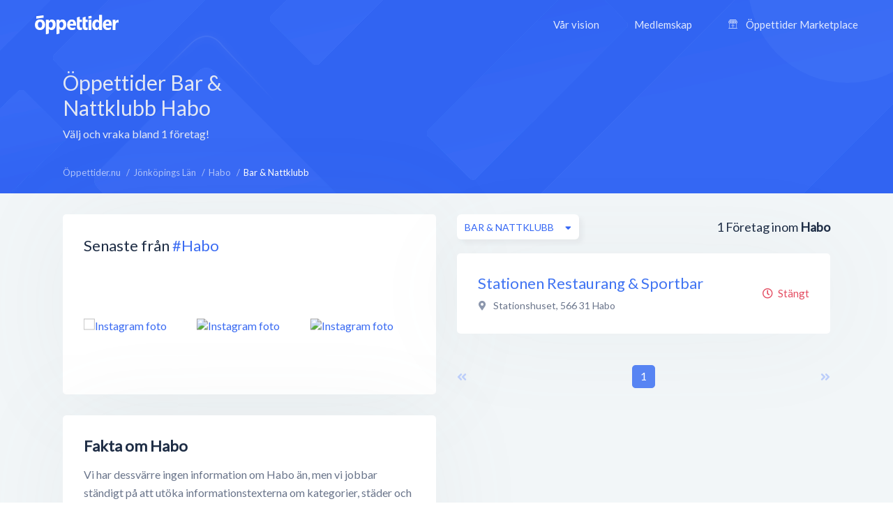

--- FILE ---
content_type: text/html; charset=utf-8
request_url: https://xn--ppettider-z7a.nu/jonkopings-lan/habo/bar-nattklubb
body_size: 7225
content:
<!DOCTYPE html>
<html lang="sv-SE">
<head>
    <meta charset="UTF-8">
    <meta name="viewport" content="width=device-width, height=device-height, initial-scale=1.0, minimum-scale=1.0, maximum-scale=1.0">
    <meta http-equiv="X-UA-Compatible" content="ie=edge">
    <title>Bar &amp; Nattklubb i Habo - Alla öppettider, adress &amp; kontakt - Öppettider.nu</title>
    <link rel="canonical" href="https://öppettider.nu/jonkopings-lan/habo/bar-nattklubb">
    <meta name="description" content="Alla öppettider för Bar &amp; Nattklubb i Haboök bland hundratusentals företag - snabbt &amp; smidigt!" />

    <meta name="apple-mobile-web-app-title" content="Öppettider.nu">
    <meta name="theme-color" content="#3567f4">
	<meta name="application-name" content="Öppettider.nu">

    <!-- Twitter Card data -->
    <meta name="twitter:card" content="summary">
    <meta name="twitter:site" content="@oppettidernu">
    <meta name="twitter:title" content="Bar &amp; Nattklubb i Habo - Alla öppettider, adress &amp; kontakt - Öppettider.nu">
    <meta name="twitter:description" content="Alla öppettider för Bar &amp; Nattklubb i Haboök bland hundratusentals företag - snabbt &amp; smidigt!">
    <meta name="twitter:creator" content="@oppettidernu">
    <meta name="twitter:image" content="https://öppettider.nu/assets/img/twitter-share.png"> <!--120x120px--> 
    <!-- Open Graph data -->
    <meta property="og:title" content="Bar &amp; Nattklubb i Habo - Alla öppettider, adress &amp; kontakt - Öppettider.nu" />
    <meta property="og:type" content="website" />
    <meta property="og:url" content="https://xn--ppettider-z7a.nu/jonkopings-lan/habo/bar-nattklubb" />
    <meta property="og:image" content="https://xn--ppettider-z7a.nu/assets/img/og-share.png" />
    <meta property="og:description" content="Alla öppettider för Bar &amp; Nattklubb i Haboök bland hundratusentals företag - snabbt &amp; smidigt!" /> 
    <meta property="og:site_name" content="Öppettider.nu" />
    <meta property="fb:admins" content="100001214649282" />
    <meta property="fb:app_id" content="478321919625877" />
    <meta property="fb:locale" content="sv_SE" />
    
    <!-- Prefetch DNS for external assets -->
    <link rel="preconnect" href="//www.googletagmanager.com" crossorigin>
    <link rel="preconnect" href="//fonts.googleapis.com" crossorigin>
    <link rel="preload" href="https://fonts.googleapis.com/css?family=Lato|Roboto:500&display=swap" as="style"/>
    
    <link href="https://fonts.googleapis.com/css?family=Lato|Roboto:500&display=swap" rel="stylesheet">

    <!-- Preconnect for external assets -->
    <link rel="icon" href="/favicon.ico" type="image/vnd.microsoft.icon">
    <link rel="manifest" href="/manifest.webmanifest">

    <link rel="icon" href="https://öppettider.nu/assets/img/icons/favicon-128x128.png" type="image/png" sizes="128x128">
    <link rel="icon" type="image/png" sizes="16x16" href="https://öppettider.nu/assets/img/icons/favicon-16x16.png">
    <link rel="icon" type="image/png" sizes="32x32" href="https://öppettider.nu/assets/img/icons/favicon-32x32.png">
    <link rel="icon" sizes="64x64" href="https://öppettider.nu/assets/img/icons/favicon-64x64.png" />
    <link rel="icon" sizes="128x128" href="https://öppettider.nu/assets/img/icons/favicon-128x128.png" />
    <link rel="icon" sizes="256x256" href="https://öppettider.nu/assets/img/icons/favicon-256x256.png" />
    <link rel="stylesheet" href="/assets/css/default.css?cache=1769557612">
    <script src="https://pagead2.googlesyndication.com/pagead/js/adsbygoogle.js"></script>
    
    <script>
        var ajaxUrl = 'https://öppettider.nu/ajax/';
        var siteUrl = 'https://öppettider.nu';
    </script>
    <!-- Google Tag Manager -->
    <script>
        (function(w,d,s,l,i){w[l]=w[l]||[];w[l].push({'gtm.start':
        new Date().getTime(),event:'gtm.js'});var f=d.getElementsByTagName(s)[0],
        j=d.createElement(s),dl=l!='dataLayer'?'&l='+l:'';j.async=true;j.src=
        'https://www.googletagmanager.com/gtm.js?id='+i+dl;f.parentNode.insertBefore(j,f);
        })(window,document,'script','dataLayer','GTM-M9K2SFJ');
    </script> 
    <!-- End Google Tag Manager -->
    
</head>
<body id="barba-wrapper" class="light " itemscope itemtype="https://schema.org/WebPage">
<style>
    .ad-box{
        overflow:hidden !important;
    }
</style>
    <!-- Google Tag Manager (noscript) -->
    <noscript><iframe src="https://www.googletagmanager.com/ns.html?id=GTM-M9K2SFJ" height="0" width="0" style="display:none;visibility:hidden"></iframe></noscript>
    <!-- End Google Tag Manager (noscript) -->
<div class="barba-container">
    <meta itemprop="name" content="Bar &amp; Nattklubb i Habo - Alla öppettider, adress &amp; kontakt - Öppettider.nu"/>
    <meta itemprop="url" content="https://öppettider.nu/jonkopings-lan/habo/bar-nattklubb"/>
    <meta itemprop="description" content="Alla öppettider för Bar &amp; Nattklubb i Haboök bland hundratusentals företag - snabbt &amp; smidigt!"/>
    <input type="hidden" name="bodyClass" value="light" />
    <input type="hidden" name="pageType" value="city" />
    <input type="hidden" name="pageSlug" value="jonkopings-lan" />
    <input type="hidden" name="pageChild" value="habo" />
    <div class="white-buzz"></div>
    <header>
        <div class="logo-block">
            <a href="/" title="Öppettider.nu"><img src="/assets/img/svgs/logotype-light.svg" width="120" alt="Öppettider" /></a>
        </div>
        <div class="desktop-menu-section">
            <div class="menu-block">
                <ul style="font-family: 'Lato', sans-serif;" itemscope itemtype="https://schema.org/SiteNavigationElement">
                    <li><a href="/info" itemprop="url" title="Vår vision"><span itemprop="name">Vår vision</span></a></li>
                    <li><a href="/business" itemprop="url" title="Medlemskap"><span itemprop="name">Medlemskap</span></a></li>
                    <li>
                        <a href="/marketplace" itemprop="url" title="Öppettider Marketplace">
                            <svg version="1.1" xmlns="http://www.w3.org/2000/svg" class="market-icon" xmlns:xlink="http://www.w3.org/1999/xlink" x="0px" y="0px" viewBox="0 0 512 640" xml:space="preserve">
<g>
    <path d="M510,163.1v-35.5c-0.1-2.9-0.9-5.6-2.5-8L430.8,8.1c-2.6-3.8-7-6.1-11.6-6.1H92.9c-4.6,0-9,2.3-11.6,6.1L4.5,119.6
        c-1.6,2.3-2.3,5-2.5,8v35.5c0,26.4,16.6,49,40,58v260.7H16.1c-7.8,0-14.1,6.3-14.1,14.1S8.3,510,16.1,510h479.8
        c7.8,0,14.1-6.3,14.1-14.1s-6.3-14.1-14.1-14.1H470V221C493.4,212.1,510,189.5,510,163.1z M411.7,30.2l57.3,83.3h-59.7L375,30.2
        H411.7z M344.4,30.2l34.4,83.3h-62.6l-11.5-83.3C304.7,30.2,344.4,30.2,344.4,30.2z M385.8,141.7v21.4c0,18.7-15.2,33.9-33.9,33.9
        c-18.7,0-33.9-15.2-33.9-33.9v-21.4L385.8,141.7L385.8,141.7z M235.7,30.2h40.7l11.5,83.3h-63.6L235.7,30.2z M207.2,30.2
        l-11.5,83.3h-62.6l34.4-83.3C167.5,30.2,207.2,30.2,207.2,30.2z M193.9,141.7v21.4c0,18.7-15.2,33.9-33.9,33.9
        s-33.9-15.2-33.9-33.9v-21.4L193.9,141.7L193.9,141.7z M100.3,30.2H137l-34.4,83.3H43L100.3,30.2z M30.2,163.1v-21.4H98v21.4
        c0,18.7-15.2,33.9-33.9,33.9S30.2,181.8,30.2,163.1z M241.9,481.8H70.2v-257c16.8-1.7,31.7-10,41.9-22.4
        c11.4,13.9,28.7,22.7,48,22.7s36.6-8.9,48-22.7c8.5,10.4,20.4,18,33.9,21.1v258.3H241.9z M222.1,163.1v-21.4h67.7v21.4
        c0,18.7-15.2,33.9-33.9,33.9S222.1,181.8,222.1,163.1z M441.8,481.8H270.1V223.6c13.5-3.2,25.3-10.7,33.9-21.1
        c11.4,13.9,28.7,22.7,48,22.7s36.6-8.9,48-22.7c10.2,12.4,25.1,20.7,41.9,22.4v256.9H441.8z M447.9,197
        c-18.7,0-33.9-15.2-33.9-33.9v-21.4h67.7v21.4C481.8,181.8,466.6,197,447.9,197z"/>
    <path d="M188.6,318.6v48.3c0,7.8,6.3,14.1,14.1,14.1s14.1-6.3,14.1-14.1v-48.3c0-7.8-6.3-14.1-14.1-14.1
        C194.9,304.5,188.6,310.8,188.6,318.6z"/>
    <path d="M309.3,304.5c-7.8,0-14.1,6.3-14.1,14.1v48.3c0,7.8,6.3,14.1,14.1,14.1c7.8,0,14.1-6.3,14.1-14.1v-48.3
        C323.4,310.8,317.1,304.5,309.3,304.5z"/>
</g>
</svg>                            <span itemprop="name">Öppettider Marketplace</span>
                        </a>
                    </li>
                </ul>
            </div>
        </div>
        <div class="mobile-menu-section">
            <div class="mobile-menu-action">
                <div></div>
            </div>
        </div>
                <div class="mobile-menu-menu-block">
            <div class="mobile-menu-menu-header">
                <div class="logo-block">
                    <a href="/" title="Öppettider.nu"><img class="lazyload" alt="Öppettider Logotyp" src="/assets/img/oppettider_px.png" data-src="/assets/img/svgs/logotype.svg" width="120" /></a>
                </div>
                <div class="mobile-menu-section">
                    <div class="mobile-menu-close">
                        <div></div>
                    </div>
                </div>
            </div>
            <div class="mobile-menu-menu-body">
                <div class="mobile-menu-menu">
                    <ul itemscope itemtype="https://schema.org/SiteNavigationElement">
                        <li><a href="/" itemprop="url" title="Startsidan"><span itemprop="name">Startsidan</span></a></li>
                        <li><a href="/info" itemprop="url" title="Vår vision"><span itemprop="name">Vår vision</span></a></li>
                        <li><a href="/business" itemprop="url" title="Medlemskap"><span itemprop="name">Medlemskap</span></a></li>
                        <li>
                            <a href="/marketplace" itemprop="url" title="Öppettider Marketplace">
                                <svg version="1.1" xmlns="http://www.w3.org/2000/svg" class="market-icon" xmlns:xlink="http://www.w3.org/1999/xlink" x="0px" y="0px" viewBox="0 0 512 640" xml:space="preserve">
<g>
    <path d="M510,163.1v-35.5c-0.1-2.9-0.9-5.6-2.5-8L430.8,8.1c-2.6-3.8-7-6.1-11.6-6.1H92.9c-4.6,0-9,2.3-11.6,6.1L4.5,119.6
        c-1.6,2.3-2.3,5-2.5,8v35.5c0,26.4,16.6,49,40,58v260.7H16.1c-7.8,0-14.1,6.3-14.1,14.1S8.3,510,16.1,510h479.8
        c7.8,0,14.1-6.3,14.1-14.1s-6.3-14.1-14.1-14.1H470V221C493.4,212.1,510,189.5,510,163.1z M411.7,30.2l57.3,83.3h-59.7L375,30.2
        H411.7z M344.4,30.2l34.4,83.3h-62.6l-11.5-83.3C304.7,30.2,344.4,30.2,344.4,30.2z M385.8,141.7v21.4c0,18.7-15.2,33.9-33.9,33.9
        c-18.7,0-33.9-15.2-33.9-33.9v-21.4L385.8,141.7L385.8,141.7z M235.7,30.2h40.7l11.5,83.3h-63.6L235.7,30.2z M207.2,30.2
        l-11.5,83.3h-62.6l34.4-83.3C167.5,30.2,207.2,30.2,207.2,30.2z M193.9,141.7v21.4c0,18.7-15.2,33.9-33.9,33.9
        s-33.9-15.2-33.9-33.9v-21.4L193.9,141.7L193.9,141.7z M100.3,30.2H137l-34.4,83.3H43L100.3,30.2z M30.2,163.1v-21.4H98v21.4
        c0,18.7-15.2,33.9-33.9,33.9S30.2,181.8,30.2,163.1z M241.9,481.8H70.2v-257c16.8-1.7,31.7-10,41.9-22.4
        c11.4,13.9,28.7,22.7,48,22.7s36.6-8.9,48-22.7c8.5,10.4,20.4,18,33.9,21.1v258.3H241.9z M222.1,163.1v-21.4h67.7v21.4
        c0,18.7-15.2,33.9-33.9,33.9S222.1,181.8,222.1,163.1z M441.8,481.8H270.1V223.6c13.5-3.2,25.3-10.7,33.9-21.1
        c11.4,13.9,28.7,22.7,48,22.7s36.6-8.9,48-22.7c10.2,12.4,25.1,20.7,41.9,22.4v256.9H441.8z M447.9,197
        c-18.7,0-33.9-15.2-33.9-33.9v-21.4h67.7v21.4C481.8,181.8,466.6,197,447.9,197z"/>
    <path d="M188.6,318.6v48.3c0,7.8,6.3,14.1,14.1,14.1s14.1-6.3,14.1-14.1v-48.3c0-7.8-6.3-14.1-14.1-14.1
        C194.9,304.5,188.6,310.8,188.6,318.6z"/>
    <path d="M309.3,304.5c-7.8,0-14.1,6.3-14.1,14.1v48.3c0,7.8,6.3,14.1,14.1,14.1c7.8,0,14.1-6.3,14.1-14.1v-48.3
        C323.4,310.8,317.1,304.5,309.3,304.5z"/>
</g>
</svg>    
                                <span itemprop="name">Öppettider Marketplace</span>
                            </a>
                        </li>
                    </ul>
                </div>
                <div class="mobile-menu-menu-button">
                    <a href="/business" class="btn blue" title="Läs mer om medlemskap">Är du företagare?</a>
                </div>
            </div>
        </div>
    </header>
    <section class="page_heading list-pages-heading">
    <div class="wrapper">
        <div class="heading_content flex-horizontal space-between">
            <div class="info-side">
                <h1>
                Öppettider
                Bar & Nattklubb                 Habo</h1>
                <div class="cap">Välj och vraka bland 1 företag!</div>
            </div>
            <div class="mrc mrc-overlapping vertical">
                <div class="reklam_container">
                    <div class="ad-box" data-size="970x90">
                        <ins class="adsbygoogle" 
                style="display:inline-block; width:970px; height:90px;"
                
                
                data-ad-client="ca-pub-8107075430921414" data-ad-slot="1003490756"></ins>                    </div>
                    <div class="ad-box" data-size="728x90">
                        <ins class="adsbygoogle" 
                style="display:inline-block; width:728px; height:90px;"
                
                
                data-ad-client="ca-pub-8107075430921414" data-ad-slot="6421343121"></ins>                    </div>
                    <div class="ad-box" data-size="468x60">
                        <ins class="adsbygoogle" 
                style="display:inline-block; width:468px; height:60px;"
                
                
                data-ad-client="ca-pub-8107075430921414" data-ad-slot="8690409081"></ins>                    </div>
                    <div class="ad-box" data-size="336x280">
                        <ins class="adsbygoogle" 
                style="display:inline-block; width:336px; height:280px;"
                
                
                data-ad-client="ca-pub-8107075430921414" data-ad-slot="7377327414"></ins>                    </div>
                    <div class="ad-box" data-size="300x250">
                        <ins class="adsbygoogle" 
                style="display:inline-block; width:300px; height:250px;"
                
                
                data-ad-client="ca-pub-8107075430921414" data-ad-slot="1631143084"></ins>                    </div>
                    <div class="ad-box" data-size="320x100">
                        <ins class="adsbygoogle" 
                style="display:inline-block; width:320px; height:100px;"
                
                
                data-ad-client="ca-pub-8107075430921414" data-ad-slot="3733595872"></ins>                    </div>
                </div>
            </div>
        </div>
    </div>
</section>
<section id="main_content">
    <div class="light-bg"></div>
    <div class="wrapper">
        <section id="system_page" class="content-section flex-horizontal space-between">
            <div class="breadcrumbs-header cm-12 flex-horizontal space-between pwa-block">
                <div class="breadcrumbs">
                    <ul class="no_styling flex-horizontal" itemscope itemtype="http://schema.org/BreadcrumbList">
                        <li class="list-item" itemprop="itemListElement" itemscope itemtype="http://schema.org/ListItem">
    <meta itemprop="position" content="0"/>

            
        <a href="https://öppettider.nu/" itemprop="item" title="Visa Öppettider.nu">
            <span itemprop="name">Öppettider.nu</span>
        </a>
    </li><li class="list-item" itemprop="itemListElement" itemscope itemtype="http://schema.org/ListItem">
    <meta itemprop="position" content="1"/>

            
        <a href="https://öppettider.nu/jonkopings-lan" itemprop="item" title="Visa Jönköpings Län">
            <span itemprop="name">Jönköpings Län</span>
        </a>
    </li><li class="list-item" itemprop="itemListElement" itemscope itemtype="http://schema.org/ListItem">
    <meta itemprop="position" content="2"/>

            
        <a href="https://öppettider.nu/jonkopings-lan/habo" itemprop="item" title="Visa Habo">
            <span itemprop="name">Habo</span>
        </a>
    </li><li class="list-item" itemprop="itemListElement" itemscope itemtype="http://schema.org/ListItem">
    <meta itemprop="position" content="3"/>

            <h3 itemprop="item" content="https://xn--ppettider-z7a.nu/jonkopings-lan/habo/bar-nattklubb">
            <span itemprop="name">Bar & Nattklubb</span>
        </h3>
    </li>                    </ul>
                </div>
            </div>
            <aside id="system_info" class="pt-30">
            
                    <div class="row cm-12">
    <div class="box cm-12">
        <div id="instagram_promo" class="p-30" data-tag="habo">
            <div class="heading">
                <h2 class="box-title">Senaste från <a href="https://www.instagram.com/explore/tags/habo/" rel="nofollow noreferrer" title="#habo hashtagg på Instagram" target="_blank">#Habo</a></h2>
            </div>
            <div class="images_container">
                <div class="images flex-horizontal space-between pt-30">
                                            <div class="post">
                            <a href="https://instagram.com/p/" title="Visa på Instagram" rel="nofollow noreferrer" target="_blank">
                                <img class="lazyload image" src="/assets/img/oppettider_px.png" data-src="" alt="Instagram foto" />
                            </a>
                        </div>
                                            <div class="post">
                            <a href="https://instagram.com/p/" title="Visa på Instagram" rel="nofollow noreferrer" target="_blank">
                                <img class="lazyload image" src="/assets/img/oppettider_px.png" data-src="" alt="Instagram foto" />
                            </a>
                        </div>
                                            <div class="post">
                            <a href="https://instagram.com/p/" title="Visa på Instagram" rel="nofollow noreferrer" target="_blank">
                                <img class="lazyload image" src="/assets/img/oppettider_px.png" data-src="" alt="Instagram foto" />
                            </a>
                        </div>
                                            <div class="post">
                            <a href="https://instagram.com/p/" title="Visa på Instagram" rel="nofollow noreferrer" target="_blank">
                                <img class="lazyload image" src="/assets/img/oppettider_px.png" data-src="" alt="Instagram foto" />
                            </a>
                        </div>
                                            <div class="post">
                            <a href="https://instagram.com/p/" title="Visa på Instagram" rel="nofollow noreferrer" target="_blank">
                                <img class="lazyload image" src="/assets/img/oppettider_px.png" data-src="" alt="Instagram foto" />
                            </a>
                        </div>
                                            <div class="post">
                            <a href="https://instagram.com/p/" title="Visa på Instagram" rel="nofollow noreferrer" target="_blank">
                                <img class="lazyload image" src="/assets/img/oppettider_px.png" data-src="" alt="Instagram foto" />
                            </a>
                        </div>
                                    </div>
            </div>
        </div>
    </div>
</div>

                    <div class="row cm-12">
                        <div class="box p-30 cm-12 no-information-text">
                            <div class="about">
                                <h2>Fakta om Habo</h2>

                                                                    <p>
                                        Vi har dessvärre ingen information om Habo än, 
                                        men vi jobbar ständigt på att utöka informationstexterna om kategorier, städer och företag.
                                    </p>
                                                            </div>
                        </div>
                    </div>

                <div class="row cm-12">
    <div class="box p-30 cm-12 flex-vertical">
        <div class="popular_links">
            <div class="heading">
                <h3 class="box-title">Kategorier i Habo</h3>
            </div>
            <div class="content pt-20">
                                    <a href="https://öppettider.nu/jonkopings-lan/habo/apotek" title="Apotek">Apotek</a>
                                    <a href="https://öppettider.nu/jonkopings-lan/habo/banker" title="Banker">Banker</a>
                                    <a href="https://öppettider.nu/jonkopings-lan/habo/bankomater" title="Bankomater">Bankomater</a>
                                    <a href="https://öppettider.nu/jonkopings-lan/habo/bar-nattklubb" title="Bar & Nattklubb">Bar & Nattklubb</a>
                                    <a href="https://öppettider.nu/jonkopings-lan/habo/bensinstationer" title="Bensinstationer">Bensinstationer</a>
                                    <a href="https://öppettider.nu/jonkopings-lan/habo/bibliotek" title="Bibliotek">Bibliotek</a>
                                    <a href="https://öppettider.nu/jonkopings-lan/habo/bilhandlare" title="Bilhandlare">Bilhandlare</a>
                                    <a href="https://öppettider.nu/jonkopings-lan/habo/bilverkstader" title="Bilverkstäder">Bilverkstäder</a>
                                    <a href="https://öppettider.nu/jonkopings-lan/habo/bokhandel" title="Bokhandel">Bokhandel</a>
                                    <a href="https://öppettider.nu/jonkopings-lan/habo/butiker" title="Butiker">Butiker</a>
                                    <a href="https://öppettider.nu/jonkopings-lan/habo/cafeer" title="Caféer">Caféer</a>
                                    <a href="https://öppettider.nu/jonkopings-lan/habo/data-och-it" title="Data och IT">Data och IT</a>
                                    <a href="https://öppettider.nu/jonkopings-lan/habo/detaljhandel" title="Detaljhandel">Detaljhandel</a>
                                    <a href="https://öppettider.nu/jonkopings-lan/habo/elektronik" title="Elektronik">Elektronik</a>
                                    <a href="https://öppettider.nu/jonkopings-lan/habo/fordon" title="Fordon">Fordon</a>
                                    <a href="https://öppettider.nu/jonkopings-lan/habo/frisorer" title="Frisörer">Frisörer</a>
                                    <a href="https://öppettider.nu/jonkopings-lan/habo/forsakring" title="Försäkring">Försäkring</a>
                                    <a href="https://öppettider.nu/jonkopings-lan/habo/gym" title="Gym">Gym</a>
                                    <a href="https://öppettider.nu/jonkopings-lan/habo/halsa" title="Hälsa">Hälsa</a>
                                    <a href="https://öppettider.nu/jonkopings-lan/habo/ideella-organisationer" title="Ideella organisationer">Ideella organisationer</a>
                                    <a href="https://öppettider.nu/jonkopings-lan/habo/kosmetika" title="Kosmetika">Kosmetika</a>
                                    <a href="https://öppettider.nu/jonkopings-lan/habo/livsmedelsbutiker" title="Livsmedelsbutiker">Livsmedelsbutiker</a>
                                    <a href="https://öppettider.nu/jonkopings-lan/habo/maklare" title="Mäklare">Mäklare</a>
                                    <a href="https://öppettider.nu/jonkopings-lan/habo/pizzerior" title="Pizzerior">Pizzerior</a>
                                    <a href="https://öppettider.nu/jonkopings-lan/habo/religion" title="Religion">Religion</a>
                                    <a href="https://öppettider.nu/jonkopings-lan/habo/restauranger" title="Restauranger">Restauranger</a>
                                    <a href="https://öppettider.nu/jonkopings-lan/habo/sport" title="Sport">Sport</a>
                                    <a href="https://öppettider.nu/jonkopings-lan/habo/systembolag" title="Systembolag">Systembolag</a>
                                    <a href="https://öppettider.nu/jonkopings-lan/habo/ovrigt" title="Övrigt">Övrigt</a>
                            </div>
        </div>
    </div>
</div>            </aside>
            <section id="searchresults" class="small pt-30">
                <section id="searchlist_heading" class="flex-vertical pb-20">
                    <div class="searchresults">
                        <span class="text-medium company-count-container">
                            1</span> <span>Företag inom</span> <span><strong>Habo</strong>
                        </span>
                    </div>
                    <div class="sortings">
                        <div class="sort_categories sort relative">
                            <div class="dropdown">
                                <span class="btn btn-white-white btn-m shadow btn-flex dropbtn btn-autowidth">
                                    <span class="dd-label">Bar & Nattklubb</span>
                                </span>
                                <div class="dropdown-content revert" data-list="categories">
                                    <div class="dropdown_search">
                                        <input type="text" class="dd-search" name="dd-search" placeholder="Sök här..." autocomplete="off" />
                                    </div>

                                    <div class="dropdown_list category-list-ajax" id="city-category-list" data-city="habo" data-region="jonkopings-lan">
                                        <ul class="no_styling">
                                            <li class="category-selector list-item " data-category=""><a href="javascript:void(0)" >Alla kategorier</a></li><li class="category-selector list-item " data-category="apotek"><a href="javascript:void(0)">Apotek</a></li><li class="category-selector list-item " data-category="banker"><a href="javascript:void(0)">Banker</a></li><li class="category-selector list-item " data-category="bankomater"><a href="javascript:void(0)">Bankomater</a></li><li class="category-selector list-item curr" data-category="bar-nattklubb"><a href="javascript:void(0)">Bar & Nattklubb</a></li><li class="category-selector list-item " data-category="bensinstationer"><a href="javascript:void(0)">Bensinstationer</a></li><li class="category-selector list-item " data-category="bibliotek"><a href="javascript:void(0)">Bibliotek</a></li><li class="category-selector list-item " data-category="bilhandlare"><a href="javascript:void(0)">Bilhandlare</a></li><li class="category-selector list-item " data-category="bilverkstader"><a href="javascript:void(0)">Bilverkstäder</a></li><li class="category-selector list-item " data-category="bokhandel"><a href="javascript:void(0)">Bokhandel</a></li><li class="category-selector list-item " data-category="butiker"><a href="javascript:void(0)">Butiker</a></li><li class="category-selector list-item " data-category="cafeer"><a href="javascript:void(0)">Caféer</a></li><li class="category-selector list-item " data-category="data-och-it"><a href="javascript:void(0)">Data och IT</a></li><li class="category-selector list-item " data-category="detaljhandel"><a href="javascript:void(0)">Detaljhandel</a></li><li class="category-selector list-item " data-category="elektronik"><a href="javascript:void(0)">Elektronik</a></li><li class="category-selector list-item " data-category="fordon"><a href="javascript:void(0)">Fordon</a></li><li class="category-selector list-item " data-category="frisorer"><a href="javascript:void(0)">Frisörer</a></li><li class="category-selector list-item " data-category="forsakring"><a href="javascript:void(0)">Försäkring</a></li><li class="category-selector list-item " data-category="gym"><a href="javascript:void(0)">Gym</a></li><li class="category-selector list-item " data-category="halsa"><a href="javascript:void(0)">Hälsa</a></li><li class="category-selector list-item " data-category="ideella-organisationer"><a href="javascript:void(0)">Ideella organisationer</a></li><li class="category-selector list-item " data-category="kosmetika"><a href="javascript:void(0)">Kosmetika</a></li><li class="category-selector list-item " data-category="livsmedelsbutiker"><a href="javascript:void(0)">Livsmedelsbutiker</a></li><li class="category-selector list-item " data-category="maklare"><a href="javascript:void(0)">Mäklare</a></li><li class="category-selector list-item " data-category="pizzerior"><a href="javascript:void(0)">Pizzerior</a></li><li class="category-selector list-item " data-category="religion"><a href="javascript:void(0)">Religion</a></li><li class="category-selector list-item " data-category="restauranger"><a href="javascript:void(0)">Restauranger</a></li><li class="category-selector list-item " data-category="sport"><a href="javascript:void(0)">Sport</a></li><li class="category-selector list-item " data-category="systembolag"><a href="javascript:void(0)">Systembolag</a></li><li class="category-selector list-item " data-category="ovrigt"><a href="javascript:void(0)">Övrigt</a></li>                                        </ul>
                                    </div>
                                </div>
                            </div>
                        </div>
                    </div>
                </section>

                <section id="searchlist">
                        <div class="list_item is_local" itemscope itemtype="http://schema.org/LocalBusiness">
    <div class="profile_info">
        <div class="name">
            <a itemprop="url" href="https://öppettider.nu/stationen-restaurang-sportbar-habo/uwsFApFj" title="Stationen Restaurang & Sportbar, Habo">
                <h4 itemprop="name">Stationen Restaurang & Sportbar</h4>
            </a>
        </div>
        
                 
            <div itemprop="geo" itemscope itemtype="http://schema.org/GeoCoordinates" style="display:none;">
                <meta itemprop="latitude" content="57.90678732" />
                <meta itemprop="longitude" content="14.07746624" />
            </div>
        

                <div class="address" itemprop="address" itemscope itemtype="http://schema.org/PostalAddress">
            <i class="fas fa-map-marker-alt address-icon"></i>
             <span itemprop="streetAddress">Stationshuset</span>,                <span itemprop="postalCode">566 31</span>               <span itemprop="addressLocality">Habo</span>         </div>
        
        <div class="text">
                </div>
    </div>
    <div class="extra_info text-right">
        
                    <span class="indication closed"><i class="far fa-clock position-left"></i>Stängt</span>
        
            </div>
    <div class="item-image" itemprop="image" itemscope itemtype="https://schema.org/ImageObject">
        <meta itemprop="url" content="https://xn--ppettider-z7a.nu/media/images/logo_vit.png" />
    </div>
</div>                </section>

                <div id="pagination" class="pagination flex-horizontal space-between cm-12 pt-30">
                    <div class="arrow ">
    <a href="https://öppettider.nu/jonkopings-lan/habo/bar-nattklubb"  class="pagination-page disabled " data-page="0"><i class="fas fa-angle-double-left"></i></a>
</div><ul class="no_styling flex-horizontal" itemscope itemtype="http://schema.org/SiteNavigationElement">
            <li class="pag-list-item curr">
                            <a href="https://öppettider.nu/jonkopings-lan/habo/bar-nattklubb" data-page="1" class="pagination-page " itemprop="url">
                    <span itemprop="name">1</span>
                </a>
                    </li>
    </ul><div class="arrow">
    <a href="https://öppettider.nu/jonkopings-lan/habo/bar-nattklubb/2"  class="pagination-page disabled " data-page="2"><i class="fas fa-angle-double-right"></i></a>
</div>                </div>
            </section>
        </section>
    </div>
    <section class="traffic-section">
    <div class="wrapper">
        <div class="more-traffic">
            <div class="row vertical-center space-between">
                <div class="cm-7 cmm-12">
                    <div class="title">Vill du annonsera på Öppettider.nu?</div>
                    <div class="text"><p>Se till att ditt företag syns när kunden är som mest köpbenägen.</p></div>
                </div>
                <div class="cm-5 cmm-12 d-flex">
                    <div class="traffic-buttons">
                        <a class="btn btn-transparent" href="/business" rel="nofollow" title="Läs mer om annonsering på Öppettider.nu">Läs Mer</a>
                        <a class="btn btn-blue" href="/business/bli-medlem" rel="nofollow" title="Skapa medlemskap">Skapa medlemskap</a>
                    </div>
                </div>
            </div>
        </div>
    </div>
</section></section>    <footer itemscope itemtype="http://schema.org/WPFooter">
        <div class="wrapper">
            <div class="footer-menu" itemscope itemtype="https://schema.org/SiteNavigationElement">
                <div class="row">
                    <div class="cm-3">
                        <div class="footer-column-logo">
                            <div class="footer-logo">
                                <img width="120" itemprop="logo" src="https://öppettider.nu/assets/img/logo-footer.png" alt="Öppettider" />
                            </div>
                            <div class="text">Varje like uppskattas. <span>❤️</span></div>
                            <div class="footer-socials">
                                <div class="footer-social-item">
                                    <a href="https://www.facebook.com/Oppettider/" rel="noreferrer nofollow" target="_blank" title="Följ oss på Facebook"><i class="fab fa-facebook-f icon"></i></a>
                                    <a href="https://twitter.com/oppettider_nu" rel="noreferrer nofollow" target="_blank" title="Följ oss på Twitter"><i class="fab fa-twitter icon"></i></a>
                                    <a href="https://www.linkedin.com/company/oppettidernu/" rel="noreferrer nofollow" target="_blank" title="Följ oss på LinkedIn"><i class="fab fa-linkedin-in icon"></i></a>
                                </div>
                            </div>
                        </div>
                    </div>
                    <div class="cm-3 d-flex justify-center flex-horizontal text-center">
                        <div class="footer-column">
                            <div class="footer-column-title">Öppettider</div>
                            <div class="footer-column-text"><a href="/info" rel="nofollow" itemprop="url" title="Vår vision"><span itemprop="name">Vår vision</span></a></div>
                            <div class="footer-column-text"><a href="/nyheter" rel="nofollow" itemprop="url" title="Nyheter"><span itemprop="name">Nyheter</span></a></div>
                            <div class="footer-column-text"><a href="/faq" rel="nofollow" itemprop="url" title="Vanliga frågor"><span itemprop="name">Vanliga frågor</span></a></div>
                            <div class="footer-column-text"><a href="/kontakt" rel="nofollow" itemprop="url" title="Kontakta oss"><span itemprop="name">Kontakta oss</span></a></div>
                        </div>
                    </div> 
                     
                    <div class="cm-3 d-flex flex-horizontal text-center">
                        <div class="footer-column">
                            <div class="footer-column-title">Våra tjänster</div>
                            <div class="footer-column-text"><a href="/business" rel="nofollow" itemprop="url" title="Medlemskap"><span itemprop="name">Medlemskap</span></a></div>
                            <div class="footer-column-text"><a href="/marketplace" rel="nofollow" itemprop="url" title="Marketplace"><span itemprop="name">Marketplace</span></a></div>
                            <div class="footer-column-text"><a rel="nofollow" href="/business/logga-in" itemprop="url" title="Logga in på Öppettider Business"><span itemprop="name">Logga in</span></a></div>
                        </div>
                    </div>
                    <div class="cm-3 d-flex flex-horizontal text-center">
                        <div class="footer-column">
                            <div class="footer-column-title">Upptäck</div>
                            <div class="footer-column-text"><a href="/info#partners" rel="nofollow" itemprop="url" title="Partners"><span itemprop="name">Partners</span></a></div>
                            <div class="footer-column-text"><a href="/kategorier" itemprop="url" title="Kategorier"><span itemprop="name">Kategorier</span></a></div>
                            <div class="footer-column-text"><a href="/rabattkoder" rel="nofollow" itemprop="url" title="Rabattkoder"><span itemprop="name">Rabattkoder</span></a></div>
                        </div>
                    </div>
                </div>
            </div>
            <div class="copyright">
                <div class="row space-between">
                    <div class="left-side">
                        <span class="copyright-text">Copyright © <span itemprop="copyrightYear">2026</span> <span itemprop="copyrightHolder" itemscope itemtype="http://schema.org/CreativeWork"><span itemprop="author">Öppettider.nu</span></span>
                        <span class="roud">Design av <a href="https://roudstudio.com" rel="nofollow noopener" title="Design av Roud Studio">Roud Studio</a></span>
                    </span>
                    </div>
                    <div class="links">
                        <div class="copyright-links">
                            <a rel="nofollow" href="/villkor" itemprop="url" title="Allmänna villkor"><span itemprop="name">Allmänna villkor</span></a>
                            <a rel="nofollow" href="/villkor#gdpr" itemprop="url" title="GDPR"><span itemprop="name">GDPR</span></a>
                        </div>
                    </div>
                </div>
            </div>
        </div>
    </footer>

    <link defer rel="stylesheet" href="/assets/css/slick.min.css">
    <link defer rel="stylesheet" href="/assets/css/fa-all.min.css">
    <script src="/assets/js/min/jquery-3.3.1.min.js"></script>
    <script defer src="/assets/js/functions.js?cache=1769557612"></script>
    <script defer src="/assets/js/min/ResizeSensor.min.js"></script>
    <script defer src="/assets/js/min/ElementQueries.min.js"></script>
    <script defer src="/assets/js/min/barba.min.js"></script>
    <script defer src="/assets/js/min/slick.min.js"></script>
    <script defer src="/assets/js/min/parsley.min.js"></script>
    <script defer src="/assets/js/pages.js?cache=1769557612"></script>
    <script defer src="/ajax/city_array.php" type="text/javascript"></script>
    <script async src="https://cdn.jsdelivr.net/npm/pwacompat@2.0.9/pwacompat.min.js"
    integrity="sha384-VcI6S+HIsE80FVM1jgbd6WDFhzKYA0PecD/LcIyMQpT4fMJdijBh0I7Iblaacawc"
    crossorigin="anonymous"></script>
    <script async src="/assets/js/min/lazysizes.min.js"></script>
</div>


<!--[if lte IE 9]>
    <div class="ie-warning">
        <div class="title">Dags att uppdatera din webbläsare!</div>
        <p>Du surfar med en föråldrad webbläsare och utsätter din dator för säkerhetshål och begränsad funktionalitet. Vi rekommenderar att du <a href="http://browsehappy.com/?locale=sv_SE">uppdaterar till senaste versionen av Internet Explorer, Firefox, Google Chrome, eller annan modern webbläsare</a>.</p>
    </div>
<![endif]-->
</body>

</html>

--- FILE ---
content_type: text/html; charset=utf-8
request_url: https://www.google.com/recaptcha/api2/aframe
body_size: 270
content:
<!DOCTYPE HTML><html><head><meta http-equiv="content-type" content="text/html; charset=UTF-8"></head><body><script nonce="x6OzZREYp4K6p4vcvVQWDQ">/** Anti-fraud and anti-abuse applications only. See google.com/recaptcha */ try{var clients={'sodar':'https://pagead2.googlesyndication.com/pagead/sodar?'};window.addEventListener("message",function(a){try{if(a.source===window.parent){var b=JSON.parse(a.data);var c=clients[b['id']];if(c){var d=document.createElement('img');d.src=c+b['params']+'&rc='+(localStorage.getItem("rc::a")?sessionStorage.getItem("rc::b"):"");window.document.body.appendChild(d);sessionStorage.setItem("rc::e",parseInt(sessionStorage.getItem("rc::e")||0)+1);localStorage.setItem("rc::h",'1769557617005');}}}catch(b){}});window.parent.postMessage("_grecaptcha_ready", "*");}catch(b){}</script></body></html>